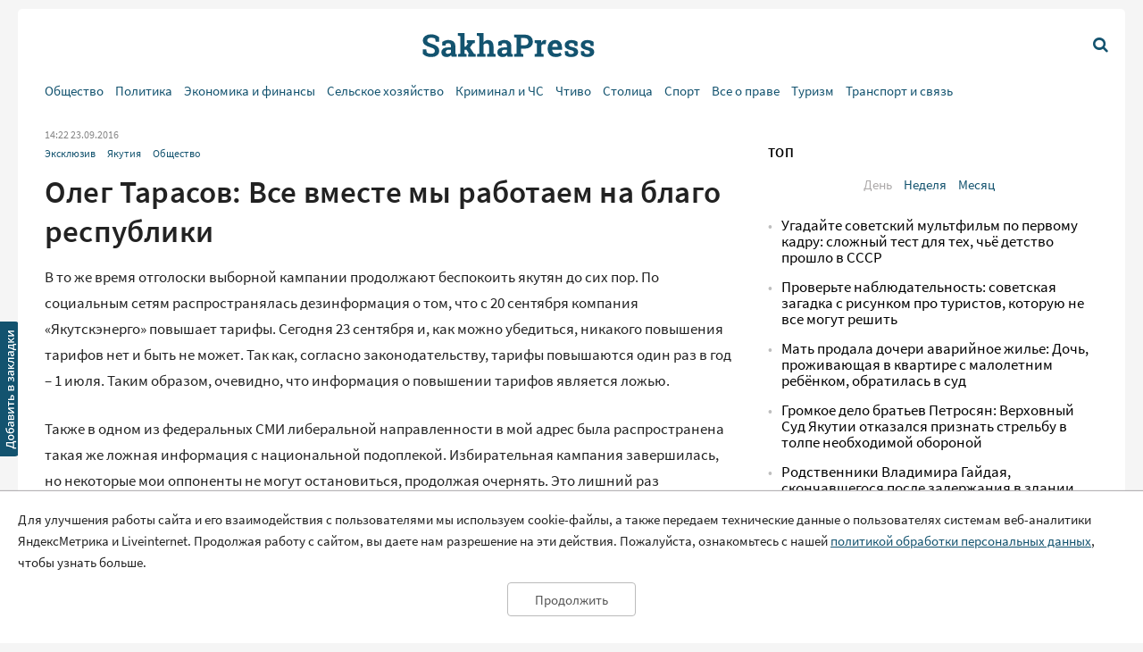

--- FILE ---
content_type: text/html; charset=UTF-8
request_url: https://sakhapress.ru/archives/214940
body_size: 10901
content:
<!DOCTYPE html>
<html lang="ru">

<head>
    <meta charset="utf-8">
    <title>      Олег Тарасов: Все вместе мы работаем на благо республики | SakhaPress.ru
  </title>
    <meta name="description" content="        В то же время отголоски выборной кампании продолжают беспокоить якутян до сих пор. По социальным сетям распространялась дезинформация о том, что с 20 сентября компания &amp;laquo;Якутскэнерго&amp;raquo; повышает тарифы. Сегодня 23 сентября и, как можно убедиться, никакого повышения тарифов нет и быть не может. Так как, согласно законодательству, тарифы повышаются один...
  ">
    <meta name="viewport" content="width=device-width, initial-scale=1">
    <meta name="yandex-verification" content="c6b337edaf8ef4c2" />
    <meta name="google-site-verification" content="y7-9fESnb7W3EC6SSG8Gg-Y4oqJRRQIyheWuz1eyYIU" />
          <link rel="canonical" href="https://sakhapress.ru/archives/214940" />
      <link rel="amphtml" href="https://sakhapress.ru/amp/archives/214940">
            <script type="application/ld+json">
	{
		"@context": "http://schema.org",
		"@type": "NewsArticle",
		"mainEntityOfPage": {
		"@type": "WebPage",
		"@id": "https://sakhapress.ru/archives/214940"
	},
	"headline": "Олег Тарасов: Все вместе мы работаем на благо республики",
	"image": {
	"@type": "ImageObject",
		"url": "https://sakhapress.ru/img/logo_big_1180n620.png",
	"width": 1180,
	"height": 620
	},
"datePublished": "2016-09-23T14:22:00+09:00",
"dateModified": "2016-09-23T14:22:00+09:00",
"author": {
"@type": "Person",
"name": "SakhaPress.Ru"
},
"publisher": {
"@type": "Organization",
"name": "SakhaPress.Ru",
"logo": {
"@type": "ImageObject",
"url": "https://sakhapress.ru/img/logo_mini_168n60.png",
"width": 168,
"height": 60
}
},
"description": "  В то же время отголоски выборной кампании продолжают беспокоить якутян до сих пор. По социальным сетям распространялась дезинформация о том, что с 20 сентября компания &amp;laquo;Якутскэнерго&amp;raquo; повышает тарифы. Сегодня 23 сентября и, как можно убедиться, никакого повышения тарифов нет и быть не может. Так как, согласно законодательству, тарифы повышаются один..."
}
</script>            <meta property="og:url" content="https://sakhapress.ru/archives/214940">
 <meta property="og:type" content="article">
 <meta property="og:title" content="Олег Тарасов: Все вместе мы работаем на благо республики">
  <meta property="og:image" content="https://sakhapress.ru/img/logo_big_1180n620.png">
 <meta property="og:image:width" content="1180">
 <meta property="og:image:height" content="620">
  <meta property="og:description" content="  В то же время отголоски выборной кампании продолжают беспокоить якутян до сих пор. По социальным сетям распространялась дезинформация о том, что с 20 сентября компания &amp;laquo;Якутскэнерго&amp;raquo; повышает тарифы. Сегодня 23 сентября и, как можно убедиться, никакого повышения тарифов нет и быть не может. Так как, согласно законодательству, тарифы повышаются один...">
 <meta property="og:site_name" content="Sakhapress.ru">
 <meta property="og:locale" content="ru_RU">
 <meta property="article:author" content="Sakhapress.ru">  
    <link rel="icon" href="/favicon-16.png" sizes="16x16" type="image/png">
    <link rel="icon" href="/favicon-32.png" sizes="32x32" type="image/png">
    <link rel="icon" href="/favicon-48.png" sizes="48x48" type="image/png">
    <link rel="icon" href="/favicon-62.png" sizes="62x62" type="image/png">
    <link rel="icon" href="/favicon-192.png" sizes="192x192" type="image/png">
    <link rel="alternate" type="application/rss+xml" href="http://sakhapress.ru/feed" />

    <link rel="preload" as="style" href="https://sakhapress.ru/build/assets/user-fa587cb6.css" /><link rel="modulepreload" href="https://sakhapress.ru/build/assets/user-85237fbb.js" /><link rel="stylesheet" href="https://sakhapress.ru/build/assets/user-fa587cb6.css" /><script type="module" src="https://sakhapress.ru/build/assets/user-85237fbb.js"></script>            <!-- Yandex.RTB -->
        <script>
            window.yaContextCb = window.yaContextCb || []
        </script>
        <script src="https://yandex.ru/ads/system/context.js" async></script>
    </head>

<body id='up'>
        <div>
        <a id="top" href="#up"><i class="icon icon-up-big"></i></a>
    </div>
    <a id="bookmarkme" href="#" rel="sidebar" title="SakhaPress.ru"><img alt='bookmark'
            src="/img/bookmark.png"></a>
    <div class="vFromDesktop">
		<div class="container">
		<div class="header_banner">
									<!-- Yandex.RTB R-A-81595-28 -->
<div id="yandex_rtb_R-A-81595-28"></div>
<script>window.yaContextCb.push(()=>{
  Ya.Context.AdvManager.render({
    renderTo: 'yandex_rtb_R-A-81595-28',
    blockId: 'R-A-81595-28'
  })
})</script>
					</div>
	</div>
	</div>
<div class="vBeforeDesktop">
		<div class="container">
		<div class="header_banner">
									<!-- Yandex.RTB R-A-81595-26 -->
<div id="yandex_rtb_R-A-81595-26"></div>
<script>window.yaContextCb.push(()=>{
  Ya.Context.AdvManager.render({
    renderTo: 'yandex_rtb_R-A-81595-26',
    blockId: 'R-A-81595-26'
  })
})</script>
					</div>
	</div>
	</div>
    <header class="vBeforeDesktop">
	<div class="container">
		<div class="wrapper">
			<div class="cell logo">
				<a class="link" href='/'>
					<img alt="SakhaPress Logo" src="/img/logo.png?v=3">
				</a>
			</div>
			<div class="cell alignright menu_button">
				<a href="#" class="open_menu"><i class="icon icon-menu"></i></a>
			</div>
		</div>
		<div class="menu">
	<div class="content">
		<ul class="categories_items">

						<li class="item"><a href="https://sakhapress.ru/archives/category/society"
					class="link">Общество</a></li>
						<li class="item"><a href="https://sakhapress.ru/archives/category/politics"
					class="link">Политика</a></li>
						<li class="item"><a href="https://sakhapress.ru/archives/category/economy"
					class="link">Экономика и финансы</a></li>
						<li class="item"><a href="https://sakhapress.ru/archives/category/dorogi-yakutii"
					class="link">Сельское хозяйство</a></li>
						<li class="item"><a href="https://sakhapress.ru/archives/category/criminal"
					class="link">Криминал и ЧС</a></li>
						<li class="item"><a href="https://sakhapress.ru/archives/category/read"
					class="link">Чтиво</a></li>
						<li class="item"><a href="https://sakhapress.ru/archives/category/capital"
					class="link">Столица</a></li>
						<li class="item"><a href="https://sakhapress.ru/archives/category/sport"
					class="link">Спорт</a></li>
						<li class="item"><a href="https://sakhapress.ru/archives/category/vse-o-prave"
					class="link">Все о праве</a></li>
						<li class="item"><a href="https://sakhapress.ru/archives/category/turizm"
					class="link">Туризм</a></li>
						<li class="item"><a href="https://sakhapress.ru/archives/category/discounts"
					class="link">Транспорт и связь</a></li>
			
			<li class="item search_item"><a href="https://sakhapress.ru/search" class="link"><i
						class="icon icon-search"></i>Поиск</a></li>
		</ul>
	</div>
</div>	</div>
</header>
<div class="container vFromDesktop">
	<header>
		<div class="wrapper">
			<div class="cell">

			</div>
			<div class="cell logo">
				<a class="link" href='/'>
					<div class="svg">

					</div>
				</a>
			</div>
			<div class="cell alignright menu_button">
				<a href="https://sakhapress.ru/search" class="search"><i class="icon icon-search"></i></a>
			</div>
		</div>
	</header>
</div>
<div class="container vFromDesktop">
	<div class="nav ">

		<div class="menu">
	<div class="content">
		<ul class="categories_items">

						<li class="item"><a href="https://sakhapress.ru/archives/category/society"
					class="link">Общество</a></li>
						<li class="item"><a href="https://sakhapress.ru/archives/category/politics"
					class="link">Политика</a></li>
						<li class="item"><a href="https://sakhapress.ru/archives/category/economy"
					class="link">Экономика и финансы</a></li>
						<li class="item"><a href="https://sakhapress.ru/archives/category/dorogi-yakutii"
					class="link">Сельское хозяйство</a></li>
						<li class="item"><a href="https://sakhapress.ru/archives/category/criminal"
					class="link">Криминал и ЧС</a></li>
						<li class="item"><a href="https://sakhapress.ru/archives/category/read"
					class="link">Чтиво</a></li>
						<li class="item"><a href="https://sakhapress.ru/archives/category/capital"
					class="link">Столица</a></li>
						<li class="item"><a href="https://sakhapress.ru/archives/category/sport"
					class="link">Спорт</a></li>
						<li class="item"><a href="https://sakhapress.ru/archives/category/vse-o-prave"
					class="link">Все о праве</a></li>
						<li class="item"><a href="https://sakhapress.ru/archives/category/turizm"
					class="link">Туризм</a></li>
						<li class="item"><a href="https://sakhapress.ru/archives/category/discounts"
					class="link">Транспорт и связь</a></li>
			
			<li class="item search_item"><a href="https://sakhapress.ru/search" class="link"><i
						class="icon icon-search"></i>Поиск</a></li>
		</ul>
	</div>
</div>
	</div>
</div>    <div class="container">
        <main>
                  <div class="row">
          <div class="eight columns">
              <div class="content">
                  <div class="meta">
	<span class="date">14:22 23.09.2016</span>
	</div>                  <ul class="categories_items">
		<li class="item"><a class="link" href='https://sakhapress.ru/archives/category/eksklyuziv'>Эксклюзив</a></li>
		<li class="item"><a class="link" href='https://sakhapress.ru/archives/category/yakutia'>Якутия</a></li>
		<li class="item"><a class="link" href='https://sakhapress.ru/archives/category/society'>Общество</a></li>
	</ul>                  <h1>Олег Тарасов: Все вместе мы работаем на благо республики</h1>                                    <div class="text">
	  <p>В то же время отголоски выборной кампании продолжают беспокоить якутян до сих пор. По социальным сетям распространялась дезинформация о том, что с 20 сентября компания &laquo;Якутскэнерго&raquo; повышает тарифы. Сегодня 23 сентября и, как можно убедиться, никакого повышения тарифов нет и быть не может. Так как, согласно законодательству, тарифы повышаются один раз в год &ndash; 1 июля. Таким образом, очевидно, что информация о повышении тарифов является ложью.</p>  <p>Также в одном из федеральных СМИ либеральной направленности в мой адрес была распространена такая же ложная информация с национальной подоплекой. Избирательная кампания завершилась, но некоторые мои оппоненты не могут остановиться, продолжая очернять. Это лишний раз подчеркивает, в каких непростых условиях прошла предвыборная кампания, и что ее отголоски сыграют определенную роль в дельнейшей судьбе и реализации задач, стоящих перед республикой.</p><div class="banner vFromDesktop"> 		<!-- Yandex.RTB R-A-81595-33 -->  <div id="yandex_rtb_R-A-81595-33"></div>  <script>
window.yaContextCb.push(()=>{
	Ya.Context.AdvManager.render({
		"blockId": "R-A-81595-33",
		"renderTo": "yandex_rtb_R-A-81595-33"
	})
})
</script> 	</div>  <div class="banner vBeforeDesktop"> 		<!-- Yandex.RTB R-A-81595-27 -->  <div id="yandex_rtb_R-A-81595-27"></div>  <script>window.yaContextCb.push(()=>{
	Ya.Context.AdvManager.render({
		"blockId": "R-A-81595-27",
		"renderTo": "yandex_rtb_R-A-81595-27"
	})
})
</script> 	</div>   <p>Острота конкуренции на выборах приветствуется &ndash; у людей должна быть возможность выбрать наиболее достойного человека для представления их интересов. Однако, убежден, борьба должна вестись открыто и честно &ndash; с уважением к себе, к соперникам и к людям, которые делают выбор.</p>  <p>В своей предвыборной борьбе я принципиально отказался от какого бы то ни было &laquo;черного пиара&raquo;. Призываю всех участников предвыборного марафона прекратить дезинформировать население и продолжить честно трудиться на благо республики в интересах ее жителей. Выборы заканчиваются, а мы остаемся с вами жить вместе, работать вместе и делать все, чтобы наш общий дом &ndash; Республика Саха (Якутия) &ndash; день ото дня становился лучше.</p>  <p><strong>Народный депутат Республики Саха (Якутия) Олег ТАРАСОВ</strong></p>
	</div>                                                                        <div class="banner vFromDesktop">
		<!-- Yandex.RTB R-A-81595-33 -->
<div id="yandex_rtb_R-A-81595-33"></div>
<script>
window.yaContextCb.push(()=>{
	Ya.Context.AdvManager.render({
		"blockId": "R-A-81595-33",
		"renderTo": "yandex_rtb_R-A-81595-33"
	})
})
</script>
	</div>

<div class="banner vBeforeDesktop">
		<!-- Yandex.RTB R-A-81595-25 -->
<div id="yandex_rtb_R-A-81595-25"></div>
<script type="text/javascript">
    (function(w, d, n, s, t) {
        w[n] = w[n] || [];
        w[n].push(function() {
            Ya.Context.AdvManager.render({
                blockId: "R-A-81595-25",
                renderTo: "yandex_rtb_R-A-81595-25",
                async: true
            });
        });
        t = d.getElementsByTagName("script")[0];
        s = d.createElement("script");
        s.type = "text/javascript";
        s.src = "//an.yandex.ru/system/context.js";
        s.async = true;
        t.parentNode.insertBefore(s, t);
    })(this, this.document, "yandexContextAsyncCallbacks");
</script>
	</div>
                  <a class="dft_button" href='#comments'>
  	Прокомментировать
  </a>
                    <a class="telegram_link" rel="nofollow" href='https://t.me/sakhapress1'><i class="icon icon-telegram"></i>Наш канал в Telegram</a>                  <div class="share">
	<script src="https://yastatic.net/es5-shims/0.0.2/es5-shims.min.js"></script>
	<script src="https://yastatic.net/share2/share.js"></script>
	<div class="ya-share2" data-services="vkontakte,odnoklassniki,twitter,whatsapp,telegram"></div>
</div>                  <div id="comments" class="comments">
	<div class="items">
						<h2 style="display: none">Комментарии</h2>
					</div>
	<h2>Добавить комментарий</h2>
<form action="https://sakhapress.ru/comments/store" method='post' id="create_comment">
	<div class="form_group">
		<label class="author" for="comment_author">Имя</label>
		<input required="required" id="comment_author" type="text" name="author" value="">
	</div>
	<div class="form_group">
		<label class="comment" for="comment_text">Ваш комментарий</label>
		<textarea required="required" id='comment_text' class="u-full-width" name='text'></textarea>
	</div> 
	<div class="form_group meta">
		<input id="email" type="text" name="email" value="">
		<input id="comment_time" type="hidden" name="comment_time" value="[base64]">
		<input type="hidden" name="_token" value="CbPc7PgPvc4Aru0QdF7PEjAuB6FnWraOcCRmwNTt">
		<input type="hidden" name="post_id" value="214940">
	</div>
	<div class="alignright">
		<input id='submit_comment' class="button-primary" type="submit" value="Отправить">
	</div>
</form></div>
                                        <div>
<!-- Yandex Native Ads C-A-81595-31 -->
<div id="yandex_rtb_C-A-81595-31"></div>
<script>window.yaContextCb.push(()=>{
  Ya.Context.AdvManager.renderWidget({
    renderTo: 'yandex_rtb_C-A-81595-31',
    blockId: 'C-A-81595-31'
  })
})</script>

</div>                      <div class="day_themes">
    <h2>Это актуально!</h2>
            <div class="row">
                            <div class="four columns">
                    <div class="theme">
                                                    <div class="image">
                                <a href="https://sakhapress.ru/archives/309064">
                                    <img alt="Ответы на советскую загадку с рисунком про туристов: проверьте, угадали ли вы все детали" src="/thumbnails/400/250/wp-content/uploads/2026/01/aTRu8UzRtU.jpg">
                                </a>
                            </div>
                                                <div class="title">
                            <a class="link bold" href="https://sakhapress.ru/archives/309064">Ответы на советскую загадку с рисунком про туристов: проверьте, угадали ли вы все детали</a>
                        </div>
                    </div>
                </div>
                            <div class="four columns">
                    <div class="theme">
                                                    <div class="image">
                                <a href="https://sakhapress.ru/archives/309061">
                                    <img alt="Минное поле из цифр: Найди одно отличие" src="/thumbnails/400/250/wp-content/uploads/2026/01/AJuCefsFzW.jpg">
                                </a>
                            </div>
                                                <div class="title">
                            <a class="link bold" href="https://sakhapress.ru/archives/309061">Минное поле из цифр: Найди одно отличие</a>
                        </div>
                    </div>
                </div>
                            <div class="four columns">
                    <div class="theme">
                                                    <div class="image">
                                <a href="https://sakhapress.ru/archives/309048">
                                    <img alt="Гороскоп на 28 января: день для практических решений и заботы о близких" src="/thumbnails/400/250/wp-content/uploads/2026/01/IfnFMoCAxT.jpg">
                                </a>
                            </div>
                                                <div class="title">
                            <a class="link bold" href="https://sakhapress.ru/archives/309048">Гороскоп на 28 января: день для практических решений и заботы о близких</a>
                        </div>
                    </div>
                </div>
                    </div>
            <div class="row">
                            <div class="four columns">
                    <div class="theme">
                                                    <div class="image">
                                <a href="https://sakhapress.ru/archives/309047">
                                    <img alt="Угадайте советский мультфильм по первому кадру: сложный тест для тех, чьё детство прошло в СССР" src="/thumbnails/400/250/wp-content/uploads/2026/01/Y5OnLOVvuI.jpg">
                                </a>
                            </div>
                                                <div class="title">
                            <a class="link bold" href="https://sakhapress.ru/archives/309047">Угадайте советский мультфильм по первому кадру: сложный тест для тех, чьё детство прошло в СССР</a>
                        </div>
                    </div>
                </div>
                            <div class="four columns">
                    <div class="theme">
                                                    <div class="image">
                                <a href="https://sakhapress.ru/archives/309046">
                                    <img alt="Найдите отличие на картинке с кабанчиками за 10 секунд: проверьте внимательность!" src="/thumbnails/400/250/wp-content/uploads/2026/01/RJC6JVrUjm.jpg">
                                </a>
                            </div>
                                                <div class="title">
                            <a class="link bold" href="https://sakhapress.ru/archives/309046">Найдите отличие на картинке с кабанчиками за 10 секунд: проверьте внимательность!</a>
                        </div>
                    </div>
                </div>
                            <div class="four columns">
                    <div class="theme">
                                                    <div class="image">
                                <a href="https://sakhapress.ru/archives/309045">
                                    <img alt="Правила остановки, знак «Стоп» и поворотники на перекрестке: проверка знаний ПДД" src="/thumbnails/400/250/wp-content/uploads/2026/01/5pn92sHyBV.jpg">
                                </a>
                            </div>
                                                <div class="title">
                            <a class="link bold" href="https://sakhapress.ru/archives/309045">Правила остановки, знак «Стоп» и поворотники на перекрестке: проверка знаний ПДД</a>
                        </div>
                    </div>
                </div>
                    </div>
    
</div>
                                </div>
          </div>
          <div class="four columns">
              <div class="banner vFromDesktop">
		<!-- Yandex.RTB R-A-81595-29 -->
<div id="yandex_rtb_R-A-81595-29"></div>
<script>window.yaContextCb.push(()=>{
  Ya.Context.AdvManager.render({
    renderTo: 'yandex_rtb_R-A-81595-29',
    blockId: 'R-A-81595-29'
  })
})</script>
	</div>

<div class="top">
 	<h2>ТОП</h2>
 	<ul class="switcher">  
 		<li><a id="popular_day" class="current item" href="#">День</a></li> 
 		<li><a id="popular_week" class="item" href="#">Неделя</a></li>  
 		<li><a id="popular_month" class="item" href="#">Месяц</a></li> 
 	</ul>
 	<ul class="items popular_day">
 		 
 		<li class="item"><a class="link" href="https://sakhapress.ru/archives/309047">Угадайте советский мультфильм по первому кадру: сложный тест для тех, чьё детство прошло в СССР</a></li>
 		 
 		<li class="item"><a class="link" href="https://sakhapress.ru/archives/309034">Проверьте наблюдательность: советская загадка с рисунком про туристов, которую не все могут решить</a></li>
 		 
 		<li class="item"><a class="link" href="https://sakhapress.ru/archives/309031">Мать продала дочери аварийное жилье: Дочь, проживающая в квартире с малолетним ребёнком, обратилась в суд</a></li>
 		 
 		<li class="item"><a class="link" href="https://sakhapress.ru/archives/309033">Громкое дело братьев Петросян: Верховный Суд Якутии отказался признать стрельбу в толпе необходимой обороной</a></li>
 		 
 		<li class="item"><a class="link" href="https://sakhapress.ru/archives/309050">Родственники Владимира Гайдая, скончавшегося после задержания в здании МВД Якутии: &quot;Без Бастрыкина нам не обойтись!&quot;</a></li>
 		 	</ul>
 	<ul style="display: none" class="items popular_week">
 		 
 		<li class="item"><a class="link" href="https://sakhapress.ru/archives/308972">Тест: сможете ответить на 8 вопросов о жизни в СССР? Проверьте свою ностальгическую память!</a></li>
 		 
 		<li class="item"><a class="link" href="https://sakhapress.ru/archives/308884">Головоломка на логику: К какой из замочных скважин подойдёт этот ключ?</a></li>
 		 
 		<li class="item"><a class="link" href="https://sakhapress.ru/archives/308974">Найдите лимон без листочка за 15 секунд! Справитесь с задачей на внимательность?</a></li>
 		 
 		<li class="item"><a class="link" href="https://sakhapress.ru/archives/308976">Найдите 20 слов на одну букву: советская головоломка, которая заставит задуматься</a></li>
 		 
 		<li class="item"><a class="link" href="https://sakhapress.ru/archives/308971">Россиянин Александр Никишин уложил американца и канадца за 15 секунд: одного впечатал в судью, затем отправил в нокдаун именинника</a></li>
 		 	</ul>
 	<ul style="display: none" class="items popular_month">
 		 
 		<li class="item"><a class="link" href="https://sakhapress.ru/archives/308671">Забавная головоломка: найдите одно отличие между двумя котиками</a></li>
 		 
 		<li class="item"><a class="link" href="https://sakhapress.ru/archives/308658">Найди одно отличие: милая головоломка для разминки мозга</a></li>
 		 
 		<li class="item"><a class="link" href="https://sakhapress.ru/archives/308801">Ужин для зайчат: найдите одно отличие на картинке</a></li>
 		 
 		<li class="item"><a class="link" href="https://sakhapress.ru/archives/308642">Тест для знатоков: 8 вопросов о жизни в СССР, на которые легко ответили бы только свидетели той эпохи</a></li>
 		 
 		<li class="item"><a class="link" href="https://sakhapress.ru/archives/308865">Вы точно ребёнок СССР, если угадаете все 10 сказок и мультиков: Тест на память о вашем детстве</a></li>
 		 	</ul>
 </div><div class="banner vFromDesktop">
		<!-- Yandex.RTB R-A-81595-19 -->
<div id="yandex_rtb_R-A-81595-19"></div>
<script>
window.yaContextCb.push(() => {
    Ya.Context.AdvManager.render({
        "blockId": "R-A-81595-19",
        "renderTo": "yandex_rtb_R-A-81595-19"
    })
})
</script>
	</div>

    <div class="last_news">
	<h2>Свежие новости</h2>
	<ul class="items">
				<li class="item"><a class="link" href="https://sakhapress.ru/archives/309066">На заседании коллегии Минтруда Якутии подвели итоги за год и определили приоритеты на 2026 год</a></li>
				<li class="item"><a class="link" href="https://sakhapress.ru/archives/309065">Дело о взятке в крупном размере в Якутии: подрядчик и заказчик предстанут перед судом</a></li>
				<li class="item"><a class="link" href="https://sakhapress.ru/archives/309063">В Центральных электрических сетях реализован проект внедрения реклоузеров для повышения надежности электроснабжения</a></li>
				<li class="item"><a class="link" href="https://sakhapress.ru/archives/309060">В Усть-Алданском улусе сосед украл 165 тысяч рублей из квартиры пенсионерки</a></li>
			</ul>
</div><div class="social_networks">
 	<h2>SakhaPress в соцсетях</h2>
 	<div class="row">
 		<div class="six columns">
 			<ul class="items">
 				<li class="item"><a rel="nofollow" target="_blank" href="https://vk.com/sakhapress24" class='link vk'><i class="icon icon-vkontakte"></i>Вконтакте</a></li>
                <li class="item"><a rel="nofollow" target="_blank" href="https://www.youtube.com/channel/UCXHa7v9RRb8ybLW5rwh2gKg?view_as=subscriber" class='link youtube'><i class="icon icon-youtube-play"></i>YouTube</a></li>
                <li class="item"><a rel="nofollow" target="_blank" href="https://ok.ru/sakhapress" class='link ok'><i class="icon icon-odnoklassniki"></i>Одноклассники</a></li>
 			</ul>
 		</div>
 		<div class="six columns">
 			<ul class="items">
 				<li class="item"><a rel="nofollow" target="_blank" href="https://t.me/sakhapress1" class='link telegram'><i class="icon icon-telegram"></i>Telegram</a></li>
 				<li class="item"><a rel="nofollow" target="_blank" href="https://chat.whatsapp.com/De97XpzT3701bPaTScsuqp" class='link whatsapp'><i class="icon icon-whatsapp"></i>WhatsApp</a></li>
 			</ul>
 		</div>
 	</div>
 </div>

 <!--<a rel="nofollow" class="dft_button" href='https://www.instagram.com/sakhapress1/'><i class="icon icon-instagram"></i>Присоединиться</a>-->
<div class='weather vFromDesktop'>
	<h2>Погода</h2>
	<div class="informer">
		<a href="https://clck.yandex.ru/redir/dtype=stred/pid=7/cid=1228/*https://yandex.ru/pogoda/74" target="_blank"><img class="lozad" data-src="https://info.weather.yandex.net/74/2_white.ru.png?domain=ru" border="0" alt="Яндекс.Погода"/><img width="1" height="1" src="https://clck.yandex.ru/click/dtype=stred/pid=7/cid=1227/*https://img.yandex.ru/i/pix.gif" alt="" border="0"/></a>
	</div>
</div><noindex>
<div class='currency vFromDesktop'>
	<h2>Курс валют</h2>
<iframe class="lozad" style="width:100%;border:0;overflow:hidden;background-color:transparent;height:235px" scrolling="no" data-src="https://fortrader.org/informers/getInformer?st=1&cat=7&title=%D0%9A%D1%83%D1%80%D1%81%D1%8B%20%D0%B2%D0%B0%D0%BB%D1%8E%D1%82%20%D0%A6%D0%91%20%D0%A0%D0%A4&texts=%7B%22toolTitle%22%3A%22%D0%92%D0%B0%D0%BB%D1%8E%D1%82%D0%B0%22%2C%22todayCourse%22%3A%22RUB%22%7D&mult=1&showGetBtn=0&hideHeader=0&hideDate=0&w=0&codes=1&colors=false&items=2%2C21&columns=todayCourse&toCur=11111"></iframe>
</div>
</noindex>          </div>
      </div>
          </main>
    </div>
    <div class="container">
	<footer>
		<div class="row">
			<div class="four columns">
				<ul class="items">
					<li class="item"><span class="age">18+</span> Все права защищены.</li>
					<li class="item">Сетевое издание Sakhapress зарегистрировано в Федеральной службе по надзору в сфере связи, информационных технологий и массовых коммуникаций (Роскомнадзор) 29 мая 2017 года. Свидетельство о регистрации Эл № ФС77-69888.</li>
				</ul>
			</div> 
			<div class="four columns">
				<ul class="items">
					<li class="item">Использование текстовых и иных материалов с сайта Сетевого издания Sakhapress на иных ресурсах в сети Интернет и в социальных сетях разрешается только с письменного согласия редакции Sakhapress и гиперссылкой на сайт Sakhapress.</li>
					<li class="item">В сетевом издании Sakhapress возможны упоминания <a class="link" href="https://minjust.gov.ru/ru/activity/directions/998/">иноагентов</a> и
					<a class="link" href="https://minjust.gov.ru/ru/documents/7822/">запрещенных организаций</a>. Списки пополняются.
					Организация Metа, ее продукты Instagram и Facebook запрещены в РФ за экстремизм.</li>
					<li class="item">Разработка сайта: <a style="text-decoration: none; color: white" href='https://iolky.ru/'><span style="color: #7f9cf5 ">io</span>lky</a></li>
				</ul>
			</div>
			<div class="four columns">
				<ul class="items">
					<li class="item">Главный редактор: Яровиков А.Д.</li>
					<li class="item">Учредитель: ИП "Мурсакулова Э.М."</li>
					<li class="item">Телефон редакции: +7-914-273-40-15</li>
					<li class="item">E-mail редакции: sakhapress@mail.ru</li>
				</ul>
			</div>
		</div>
		<div class="row">
			<div class="four columns">
				<ul class="items">
					<li class="item"><a class="link" href='/page/rules'>Правила сайта</a></li>
					<li class="item"><a class="link" href='/page/politika-obrabotki-personalnyh-dannyh'>Политика обработки персональных данных</a></li>
					<li class="item"><a class="link" href='/page/prays-list'>Размещение рекламы</a></li>
					<li class="item"><a class="link" href='/page/kontakty'>Контакты</a></li>
				</ul>
			</div>
			<div class="eight columns">
					<!--LiveInternet counter--><script type="text/javascript">
document.write('<a href="//www.liveinternet.ru/click" '+
'target="_blank"><img src="//counter.yadro.ru/hit?t44.6;r'+
escape(document.referrer)+((typeof(screen)=='undefined')?'':
';s'+screen.width+''+screen.height+''+(screen.colorDepth?
screen.colorDepth:screen.pixelDepth))+';u'+escape(document.URL)+
';h'+escape(document.title.substring(0,150))+';'+Math.random()+
'" alt="" title="LiveInternet" '+
'border="0" width="31" height="31"><\/a>')
</script><!--/LiveInternet-->

<!-- Yandex.Metrika counter -->
<script type="text/javascript" >
   (function(m,e,t,r,i,k,a){m[i]=m[i]||function(){(m[i].a=m[i].a||[]).push(arguments)};
   m[i].l=1*new Date();k=e.createElement(t),a=e.getElementsByTagName(t)[0],k.async=1,k.src=r,a.parentNode.insertBefore(k,a)})
   (window, document, "script", "https://mc.yandex.ru/metrika/tag.js", "ym");

   ym(51179711, "init", {
        clickmap:true,
        trackLinks:true,
        accurateTrackBounce:true
   });
</script>
<noscript><div><img src="https://mc.yandex.ru/watch/51179711" style="position:absolute; left:-9999px;" alt="" /></div></noscript>
<!-- /Yandex.Metrika counter -->

<!-- Yandex.Metrika informer -->
<a href="https://metrika.yandex.ru/stat/?id=51179711&amp;from=informer" target="_blank" rel="nofollow">
    <img src="https://informer.yandex.ru/informer/51179711/3_1_FFFFFFFF_EFEFEFFF_0_pageviews"
         style="width:88px; height:31px; border:0;"
         alt="Яндекс.Метрика"
         title="Яндекс.Метрика: данные за сегодня (просмотры, визиты и уникальные посетители)"
        class="ym-advanced-informer" data-cid="51179711" data-lang="ru"/>
</a>
<!-- /Yandex.Metrika informer -->

			</div>
		</div>
		
	</footer>
</div>    <div id="personal_data_policy_card" style="display: none;">
        <p>Для улучшения работы сайта и его взаимодействия с пользователями мы используем cookie-файлы, а также передаем
            технические данные о пользователях системам веб-аналитики ЯндексМетрика и Liveinternet. Продолжая работу с
            сайтом, вы даете нам разрешение на эти действия. Пожалуйста, ознакомьтесь с нашей <a
                href="https://sakhapress.ru/page/politika-obrabotki-personalnyh-dannyh">политикой обработки персональных
                данных</a>, чтобы узнать больше.</p>
        <div class="button_container"><button>Продолжить</button></div>
    </div>
    <!-- Yandex.RTB R-A-81595-34 -->
    <script>
        window.yaContextCb.push(() => {
            Ya.Context.AdvManager.render({
                "blockId": "R-A-81595-34",
                "type": "fullscreen",
                "platform": "touch"
            })
        })
    </script>
</body>

</html>
